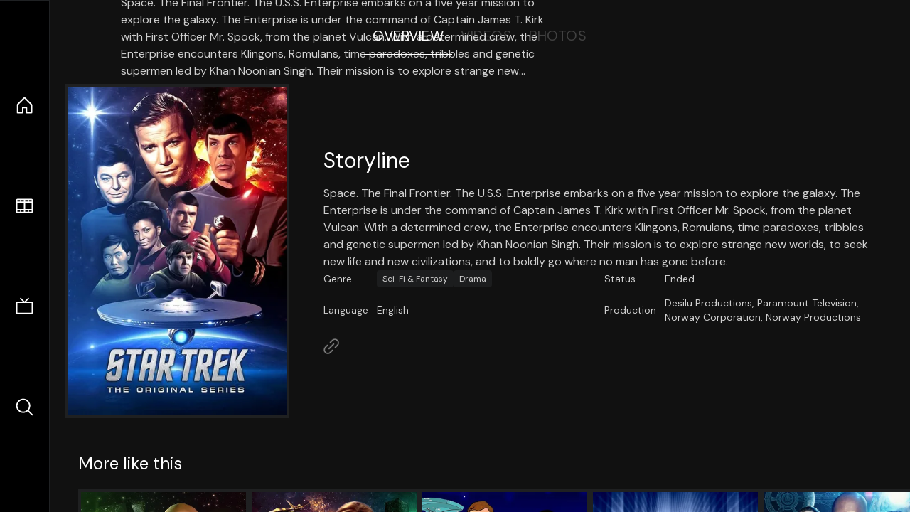

--- FILE ---
content_type: text/html;charset=utf-8
request_url: https://movies.nuxt.space/tv/253
body_size: 16672
content:
<!DOCTYPE html><html  lang="en" data-capo=""><head><meta charset="utf-8">
<meta name="viewport" content="width=device-width, initial-scale=1">
<title>Star Trek · Nuxt Movies</title>
<link rel="stylesheet" href="/_nuxt/entry.DDYGQnBS.css" crossorigin>
<link rel="stylesheet" href="/_nuxt/Base.DDl6vxtR.css" crossorigin>
<link rel="stylesheet" href="/_nuxt/TheFooter.DSjxkPen.css" crossorigin>
<link rel="modulepreload" as="script" crossorigin href="/_nuxt/DFfBDzz8.js">
<link rel="modulepreload" as="script" crossorigin href="/_nuxt/wHmGi5hF.js">
<link rel="modulepreload" as="script" crossorigin href="/_nuxt/uLHvflS5.js">
<link rel="modulepreload" as="script" crossorigin href="/_nuxt/ClyUp67_.js">
<link rel="modulepreload" as="script" crossorigin href="/_nuxt/CYviWHQ5.js">
<link rel="modulepreload" as="script" crossorigin href="/_nuxt/BVNlbdLW.js">
<link rel="prefetch" as="script" crossorigin href="/_nuxt/C17z7VQ0.js">
<meta name="twitter:card" content="summary_large_image">
<meta name="twitter:site" content="@nuxt_js">
<meta name="twitter:creator" content="@nuxt_js">
<link rel="icon" type="image/webp" href="/movies.webp">
<meta name="description" content="Space. The Final Frontier. The U.S.S. Enterprise embarks on a five year mission to explore the galaxy. The Enterprise is under the command of Captain James T. Kirk with First Officer Mr. Spock, from the planet Vulcan. With a determined crew, the Enterprise encounters Klingons, Romulans, time paradoxes, tribbles and genetic supermen led by Khan Noonian Singh. Their mission is to explore strange new worlds, to seek new life and new civilizations, and to boldly go where no man has gone before.">
<meta property="og:image" content="https://movies-proxy.vercel.app/ipx/s_1200x630/tmdb/bPsxOpHVpVCX3hFz2fxnF1Vz3Dj.jpg">
<script type="module" src="/_nuxt/DFfBDzz8.js" crossorigin></script></head><body><div id="__nuxt"><!--[--><div class="nuxt-loading-indicator" style="position:fixed;top:0;right:0;left:0;pointer-events:none;width:auto;height:3px;opacity:0;background:repeating-linear-gradient(to right,#00dc82 0%,#34cdfe 50%,#0047e1 100%);background-size:Infinity% auto;transform:scaleX(0%);transform-origin:left;transition:transform 0.1s, height 0.4s, opacity 0.4s;z-index:999999;"></div><div h-full w-full font-sans grid="~ lt-lg:rows-[1fr_max-content] lg:cols-[max-content_1fr]" of-hidden view-transition-app transition duration-0><div id="app-scroller" of-x-hidden of-y-auto relative><div><div relative class="aspect-ratio-3/2 lg:aspect-ratio-25/9" bg-black><div absolute top-0 right-0 lt-lg="left-0" lg="bottom-0 left-1/3"><img onerror="this.setAttribute(&#39;data-error&#39;, 1)" width="1220" height="659" alt="Star Trek" data-nuxt-img srcset="https://movies-proxy.vercel.app/ipx/f_webp&amp;s_1220x659/tmdb/ywK4VrR7vL56mDGXDLMtFypwqA8.jpg 1x, https://movies-proxy.vercel.app/ipx/f_webp&amp;s_2440x1318/tmdb/ywK4VrR7vL56mDGXDLMtFypwqA8.jpg 2x" h-full w-full object-cover src="https://movies-proxy.vercel.app/ipx/f_webp&amp;s_1220x659/tmdb/ywK4VrR7vL56mDGXDLMtFypwqA8.jpg"></div><div absolute bottom-0 left-0 top-0 px-10 flex="~ col" justify-center lt-lg="bg-gradient-to-t right-0 p10" lg="px25 w-2/3 bg-gradient-to-r" from-black via-black to-transparent><template><div style="display:none;"><h1 mt-2 text-4xl lg:text-5xl line-clamp-2>Star Trek</h1><div flex="~ row wrap" gap2 items-center mt4><div relative aspect="11/2" filter-hue-rotate-320deg w-25><img src="/stars.webp" absolute inset-0 aria-hidden="true"><img src="/stars-filled.webp" absolute inset-0 aria-hidden="true" style="clip-path:inset(0 19.879999999999995% 0 0);"></div><div class="op50 hidden md:block">8</div><span class="op50 hidden md:block">·</span><div class="op50 hidden md:block">1.3K Reviews</div><!----><!----><!----><!----></div><p class="mt-2 op80 leading-relaxed of-hidden line-clamp-3 md:line-clamp-5 text-xs md:text-base">Space. The Final Frontier. The U.S.S. Enterprise embarks on a five year mission to explore the galaxy. The Enterprise is under the command of Captain James T. Kirk with First Officer Mr. Spock, from the planet Vulcan. With a determined crew, the Enterprise encounters Klingons, Romulans, time paradoxes, tribbles and genetic supermen led by Khan Noonian Singh. Their mission is to explore strange new worlds, to seek new life and new civilizations, and to boldly go where no man has gone before.</p><!----></div></template></div><!----></div><!--[--><div flex items-center justify-center gap8 py6><button n-tab class="n-tab-active">Overview</button><button n-tab class="">Videos</button><button n-tab class="">Photos</button></div><!--[--><div p4 grid="~ cols-[max-content_1fr]" gap-8 items-center ma max-w-300><img onerror="this.setAttribute(&#39;data-error&#39;, 1)" width="400" height="600" alt="Star Trek" data-nuxt-img srcset="https://movies-proxy.vercel.app/ipx/f_webp&amp;s_400x600/tmdb/bPsxOpHVpVCX3hFz2fxnF1Vz3Dj.jpg 1x, https://movies-proxy.vercel.app/ipx/f_webp&amp;s_800x1200/tmdb/bPsxOpHVpVCX3hFz2fxnF1Vz3Dj.jpg 2x" block border="4 gray4/10" w-79 lt-md:hidden transition duration-400 object-cover aspect="10/16" style="view-transition-name:item-253;" src="https://movies-proxy.vercel.app/ipx/f_webp&amp;s_400x600/tmdb/bPsxOpHVpVCX3hFz2fxnF1Vz3Dj.jpg"><div lt-md:w="[calc(100vw-2rem)]" flex="~ col" md:p4 gap6><div><h2 text-3xl mb4>Storyline</h2><div op80>Space. The Final Frontier. The U.S.S. Enterprise embarks on a five year mission to explore the galaxy. The Enterprise is under the command of Captain James T. Kirk with First Officer Mr. Spock, from the planet Vulcan. With a determined crew, the Enterprise encounters Klingons, Romulans, time paradoxes, tribbles and genetic supermen led by Khan Noonian Singh. Their mission is to explore strange new worlds, to seek new life and new civilizations, and to boldly go where no man has gone before.</div></div><div text-sm op80><ul grid="~ cols-[max-content_1fr] lg:cols-[max-content_1fr_max-content_1fr] gap3" items-center><!----><!----><!----><!----><!----><!--[--><div>Genre</div><div flex="~ row wrap gap1"><!--[--><a href="/genre/10765/tv" class="" bg="gray/10 hover:gray/20" p="x2 y1" rounded text-xs>Sci-Fi &amp; Fantasy</a><a href="/genre/18/tv" class="" bg="gray/10 hover:gray/20" p="x2 y1" rounded text-xs>Drama</a><!--]--></div><!--]--><!--[--><div>Status</div><div>Ended</div><!--]--><!--[--><div>Language</div><div>English</div><!--]--><!--[--><div>Production</div><div>Desilu Productions, Paramount Television, Norway Corporation, Norway Productions</div><!--]--></ul></div><div><div flex="~ row gap5" items-center text-lg mt-5><!----><!----><!----><!----><!----><!----><!----><a href="https://intl.startrek.com/shows/star-trek-the-original-series" aria-label="Link to Homepage" rel="noopener" scale-120 n-link><div i-ph-link-simple></div></a><!--[--><!--]--></div></div></div></div><!----><!--]--><!----><!----><!--]--><!--[--><div flex py3 px10 items-center mt5><div text-2xl><!--[-->More like this<!--]--></div><div flex-auto></div><!--[--><!--]--></div><div relative><div overflow-y-auto><div flex gap-2 w-max p-2 px-10><!--[--><!--[--><a href="/tv/655" class="" pb2 flex-1 w-40 md:w-60><div block bg-gray4:10 p1 class="aspect-10/16" transition duration-400 hover="scale-105 z10"><img onerror="this.setAttribute(&#39;data-error&#39;, 1)" width="400" height="600" alt="Star Trek: The Next Generation" data-nuxt-img srcset="https://movies-proxy.vercel.app/ipx/f_webp&amp;s_400x600/tmdb/vkLzXddgUKH5VcpnYiRzpJFrZhz.jpg 1x, https://movies-proxy.vercel.app/ipx/f_webp&amp;s_800x1200/tmdb/vkLzXddgUKH5VcpnYiRzpJFrZhz.jpg 2x" w-full h-full object-cover style="view-transition-name:item-655;" src="https://movies-proxy.vercel.app/ipx/f_webp&amp;s_400x600/tmdb/vkLzXddgUKH5VcpnYiRzpJFrZhz.jpg"></div><div mt-2>Star Trek: The Next Generation</div><div flex text-sm gap-2 items-center><div relative aspect="11/2" filter-hue-rotate-320deg w-20><img src="/stars.webp" absolute inset-0 aria-hidden="true"><img src="/stars-filled.webp" absolute inset-0 aria-hidden="true" style="clip-path:inset(0 16.32999999999999% 0 0);"></div><div op60>8.4</div></div></a><a href="/tv/1855" class="" pb2 flex-1 w-40 md:w-60><div block bg-gray4:10 p1 class="aspect-10/16" transition duration-400 hover="scale-105 z10"><img onerror="this.setAttribute(&#39;data-error&#39;, 1)" width="400" height="600" alt="Star Trek: Voyager" data-nuxt-img srcset="https://movies-proxy.vercel.app/ipx/f_webp&amp;s_400x600/tmdb/gNS5tRSG3UlXodCxznKKOKweqxh.jpg 1x, https://movies-proxy.vercel.app/ipx/f_webp&amp;s_800x1200/tmdb/gNS5tRSG3UlXodCxznKKOKweqxh.jpg 2x" w-full h-full object-cover style="view-transition-name:item-1855;" src="https://movies-proxy.vercel.app/ipx/f_webp&amp;s_400x600/tmdb/gNS5tRSG3UlXodCxznKKOKweqxh.jpg"></div><div mt-2>Star Trek: Voyager</div><div flex text-sm gap-2 items-center><div relative aspect="11/2" filter-hue-rotate-320deg w-20><img src="/stars.webp" absolute inset-0 aria-hidden="true"><img src="/stars-filled.webp" absolute inset-0 aria-hidden="true" style="clip-path:inset(0 21.97% 0 0);"></div><div op60>7.8</div></div></a><a href="/tv/1992" class="" pb2 flex-1 w-40 md:w-60><div block bg-gray4:10 p1 class="aspect-10/16" transition duration-400 hover="scale-105 z10"><img onerror="this.setAttribute(&#39;data-error&#39;, 1)" width="400" height="600" alt="Star Trek" data-nuxt-img srcset="https://movies-proxy.vercel.app/ipx/f_webp&amp;s_400x600/tmdb/kvWG0bsLVQt23gZO6DI1mPosLxZ.jpg 1x, https://movies-proxy.vercel.app/ipx/f_webp&amp;s_800x1200/tmdb/kvWG0bsLVQt23gZO6DI1mPosLxZ.jpg 2x" w-full h-full object-cover style="view-transition-name:item-1992;" src="https://movies-proxy.vercel.app/ipx/f_webp&amp;s_400x600/tmdb/kvWG0bsLVQt23gZO6DI1mPosLxZ.jpg"></div><div mt-2>Star Trek</div><div flex text-sm gap-2 items-center><div relative aspect="11/2" filter-hue-rotate-320deg w-20><img src="/stars.webp" absolute inset-0 aria-hidden="true"><img src="/stars-filled.webp" absolute inset-0 aria-hidden="true" style="clip-path:inset(0 32.06% 0 0);"></div><div op60>6.8</div></div></a><a href="/tv/314" class="" pb2 flex-1 w-40 md:w-60><div block bg-gray4:10 p1 class="aspect-10/16" transition duration-400 hover="scale-105 z10"><img onerror="this.setAttribute(&#39;data-error&#39;, 1)" width="400" height="600" alt="Star Trek: Enterprise" data-nuxt-img srcset="https://movies-proxy.vercel.app/ipx/f_webp&amp;s_400x600/tmdb/tsbBTABtNgu0ycsFpnIhiQ5woOM.jpg 1x, https://movies-proxy.vercel.app/ipx/f_webp&amp;s_800x1200/tmdb/tsbBTABtNgu0ycsFpnIhiQ5woOM.jpg 2x" w-full h-full object-cover style="view-transition-name:item-314;" src="https://movies-proxy.vercel.app/ipx/f_webp&amp;s_400x600/tmdb/tsbBTABtNgu0ycsFpnIhiQ5woOM.jpg"></div><div mt-2>Star Trek: Enterprise</div><div flex text-sm gap-2 items-center><div relative aspect="11/2" filter-hue-rotate-320deg w-20><img src="/stars.webp" absolute inset-0 aria-hidden="true"><img src="/stars-filled.webp" absolute inset-0 aria-hidden="true" style="clip-path:inset(0 24.340000000000003% 0 0);"></div><div op60>7.6</div></div></a><a href="/tv/580" class="" pb2 flex-1 w-40 md:w-60><div block bg-gray4:10 p1 class="aspect-10/16" transition duration-400 hover="scale-105 z10"><img onerror="this.setAttribute(&#39;data-error&#39;, 1)" width="400" height="600" alt="Star Trek: Deep Space Nine" data-nuxt-img srcset="https://movies-proxy.vercel.app/ipx/f_webp&amp;s_400x600/tmdb/vE6138ykaEXQkCSEHyuBIgfGlUZ.jpg 1x, https://movies-proxy.vercel.app/ipx/f_webp&amp;s_800x1200/tmdb/vE6138ykaEXQkCSEHyuBIgfGlUZ.jpg 2x" w-full h-full object-cover style="view-transition-name:item-580;" src="https://movies-proxy.vercel.app/ipx/f_webp&amp;s_400x600/tmdb/vE6138ykaEXQkCSEHyuBIgfGlUZ.jpg"></div><div mt-2>Star Trek: Deep Space Nine</div><div flex text-sm gap-2 items-center><div relative aspect="11/2" filter-hue-rotate-320deg w-20><img src="/stars.webp" absolute inset-0 aria-hidden="true"><img src="/stars-filled.webp" absolute inset-0 aria-hidden="true" style="clip-path:inset(0 21.12% 0 0);"></div><div op60>7.9</div></div></a><a href="/tv/67198" class="" pb2 flex-1 w-40 md:w-60><div block bg-gray4:10 p1 class="aspect-10/16" transition duration-400 hover="scale-105 z10"><img onerror="this.setAttribute(&#39;data-error&#39;, 1)" width="400" height="600" alt="Star Trek: Discovery" data-nuxt-img srcset="https://movies-proxy.vercel.app/ipx/f_webp&amp;s_400x600/tmdb/xwpOHgym48Ftz7fbJq5te5xoiwu.jpg 1x, https://movies-proxy.vercel.app/ipx/f_webp&amp;s_800x1200/tmdb/xwpOHgym48Ftz7fbJq5te5xoiwu.jpg 2x" w-full h-full object-cover style="view-transition-name:item-67198;" src="https://movies-proxy.vercel.app/ipx/f_webp&amp;s_400x600/tmdb/xwpOHgym48Ftz7fbJq5te5xoiwu.jpg"></div><div mt-2>Star Trek: Discovery</div><div flex text-sm gap-2 items-center><div relative aspect="11/2" filter-hue-rotate-320deg w-20><img src="/stars.webp" absolute inset-0 aria-hidden="true"><img src="/stars-filled.webp" absolute inset-0 aria-hidden="true" style="clip-path:inset(0 29.409999999999997% 0 0);"></div><div op60>7.1</div></div></a><a href="/tv/3137" class="" pb2 flex-1 w-40 md:w-60><div block bg-gray4:10 p1 class="aspect-10/16" transition duration-400 hover="scale-105 z10"><img onerror="this.setAttribute(&#39;data-error&#39;, 1)" width="400" height="600" alt="Babylon 5" data-nuxt-img srcset="https://movies-proxy.vercel.app/ipx/f_webp&amp;s_400x600/tmdb/rj87TqwabgJzslrH4G6BCDseBKV.jpg 1x, https://movies-proxy.vercel.app/ipx/f_webp&amp;s_800x1200/tmdb/rj87TqwabgJzslrH4G6BCDseBKV.jpg 2x" w-full h-full object-cover style="view-transition-name:item-3137;" src="https://movies-proxy.vercel.app/ipx/f_webp&amp;s_400x600/tmdb/rj87TqwabgJzslrH4G6BCDseBKV.jpg"></div><div mt-2>Babylon 5</div><div flex text-sm gap-2 items-center><div relative aspect="11/2" filter-hue-rotate-320deg w-20><img src="/stars.webp" absolute inset-0 aria-hidden="true"><img src="/stars-filled.webp" absolute inset-0 aria-hidden="true" style="clip-path:inset(0 19.700000000000006% 0 0);"></div><div op60>8</div></div></a><a href="/tv/4549" class="" pb2 flex-1 w-40 md:w-60><div block bg-gray4:10 p1 class="aspect-10/16" transition duration-400 hover="scale-105 z10"><img onerror="this.setAttribute(&#39;data-error&#39;, 1)" width="400" height="600" alt="Yes Minister" data-nuxt-img srcset="https://movies-proxy.vercel.app/ipx/f_webp&amp;s_400x600/tmdb/h5kF0rJaCWuF3nMBTT6IeRU8j2D.jpg 1x, https://movies-proxy.vercel.app/ipx/f_webp&amp;s_800x1200/tmdb/h5kF0rJaCWuF3nMBTT6IeRU8j2D.jpg 2x" w-full h-full object-cover style="view-transition-name:item-4549;" src="https://movies-proxy.vercel.app/ipx/f_webp&amp;s_400x600/tmdb/h5kF0rJaCWuF3nMBTT6IeRU8j2D.jpg"></div><div mt-2>Yes Minister</div><div flex text-sm gap-2 items-center><div relative aspect="11/2" filter-hue-rotate-320deg w-20><img src="/stars.webp" absolute inset-0 aria-hidden="true"><img src="/stars-filled.webp" absolute inset-0 aria-hidden="true" style="clip-path:inset(0 16.999999999999993% 0 0);"></div><div op60>8.3</div></div></a><a href="/tv/6357" class="" pb2 flex-1 w-40 md:w-60><div block bg-gray4:10 p1 class="aspect-10/16" transition duration-400 hover="scale-105 z10"><img onerror="this.setAttribute(&#39;data-error&#39;, 1)" width="400" height="600" alt="The Twilight Zone" data-nuxt-img srcset="https://movies-proxy.vercel.app/ipx/f_webp&amp;s_400x600/tmdb/7uY4pCOxbEdv4M8jTE4uMPVoSIW.jpg 1x, https://movies-proxy.vercel.app/ipx/f_webp&amp;s_800x1200/tmdb/7uY4pCOxbEdv4M8jTE4uMPVoSIW.jpg 2x" w-full h-full object-cover style="view-transition-name:item-6357;" src="https://movies-proxy.vercel.app/ipx/f_webp&amp;s_400x600/tmdb/7uY4pCOxbEdv4M8jTE4uMPVoSIW.jpg"></div><div mt-2>The Twilight Zone</div><div flex text-sm gap-2 items-center><div relative aspect="11/2" filter-hue-rotate-320deg w-20><img src="/stars.webp" absolute inset-0 aria-hidden="true"><img src="/stars-filled.webp" absolute inset-0 aria-hidden="true" style="clip-path:inset(0 15.600000000000005% 0 0);"></div><div op60>8.4</div></div></a><a href="/tv/321" class="" pb2 flex-1 w-40 md:w-60><div block bg-gray4:10 p1 class="aspect-10/16" transition duration-400 hover="scale-105 z10"><img onerror="this.setAttribute(&#39;data-error&#39;, 1)" width="400" height="600" alt="Voyage to the Bottom of the Sea" data-nuxt-img srcset="https://movies-proxy.vercel.app/ipx/f_webp&amp;s_400x600/tmdb/4DIyJUvjJnoqzEU6KKa6fHDov9f.jpg 1x, https://movies-proxy.vercel.app/ipx/f_webp&amp;s_800x1200/tmdb/4DIyJUvjJnoqzEU6KKa6fHDov9f.jpg 2x" w-full h-full object-cover style="view-transition-name:item-321;" src="https://movies-proxy.vercel.app/ipx/f_webp&amp;s_400x600/tmdb/4DIyJUvjJnoqzEU6KKa6fHDov9f.jpg"></div><div mt-2>Voyage to the Bottom of the Sea</div><div flex text-sm gap-2 items-center><div relative aspect="11/2" filter-hue-rotate-320deg w-20><img src="/stars.webp" absolute inset-0 aria-hidden="true"><img src="/stars-filled.webp" absolute inset-0 aria-hidden="true" style="clip-path:inset(0 23% 0 0);"></div><div op60>7.7</div></div></a><a href="/tv/873" class="" pb2 flex-1 w-40 md:w-60><div block bg-gray4:10 p1 class="aspect-10/16" transition duration-400 hover="scale-105 z10"><img onerror="this.setAttribute(&#39;data-error&#39;, 1)" width="400" height="600" alt="Columbo" data-nuxt-img srcset="https://movies-proxy.vercel.app/ipx/f_webp&amp;s_400x600/tmdb/2JCD8vab3fircOU8cM2HJCxfv4I.jpg 1x, https://movies-proxy.vercel.app/ipx/f_webp&amp;s_800x1200/tmdb/2JCD8vab3fircOU8cM2HJCxfv4I.jpg 2x" w-full h-full object-cover style="view-transition-name:item-873;" src="https://movies-proxy.vercel.app/ipx/f_webp&amp;s_400x600/tmdb/2JCD8vab3fircOU8cM2HJCxfv4I.jpg"></div><div mt-2>Columbo</div><div flex text-sm gap-2 items-center><div relative aspect="11/2" filter-hue-rotate-320deg w-20><img src="/stars.webp" absolute inset-0 aria-hidden="true"><img src="/stars-filled.webp" absolute inset-0 aria-hidden="true" style="clip-path:inset(0 19.209999999999994% 0 0);"></div><div op60>8.1</div></div></a><a href="/tv/326" class="" pb2 flex-1 w-40 md:w-60><div block bg-gray4:10 p1 class="aspect-10/16" transition duration-400 hover="scale-105 z10"><img onerror="this.setAttribute(&#39;data-error&#39;, 1)" width="400" height="600" alt="Red Dwarf" data-nuxt-img srcset="https://movies-proxy.vercel.app/ipx/f_webp&amp;s_400x600/tmdb/cU9RFlyvJXbzyCzCGRqRmZrTDZU.jpg 1x, https://movies-proxy.vercel.app/ipx/f_webp&amp;s_800x1200/tmdb/cU9RFlyvJXbzyCzCGRqRmZrTDZU.jpg 2x" w-full h-full object-cover style="view-transition-name:item-326;" src="https://movies-proxy.vercel.app/ipx/f_webp&amp;s_400x600/tmdb/cU9RFlyvJXbzyCzCGRqRmZrTDZU.jpg"></div><div mt-2>Red Dwarf</div><div flex text-sm gap-2 items-center><div relative aspect="11/2" filter-hue-rotate-320deg w-20><img src="/stars.webp" absolute inset-0 aria-hidden="true"><img src="/stars-filled.webp" absolute inset-0 aria-hidden="true" style="clip-path:inset(0 19.000000000000004% 0 0);"></div><div op60>8.1</div></div></a><a href="/tv/121" class="" pb2 flex-1 w-40 md:w-60><div block bg-gray4:10 p1 class="aspect-10/16" transition duration-400 hover="scale-105 z10"><img onerror="this.setAttribute(&#39;data-error&#39;, 1)" width="400" height="600" alt="Doctor Who" data-nuxt-img srcset="https://movies-proxy.vercel.app/ipx/f_webp&amp;s_400x600/tmdb/xinqAmYrZ1TEwowcQhgTkZVtVE0.jpg 1x, https://movies-proxy.vercel.app/ipx/f_webp&amp;s_800x1200/tmdb/xinqAmYrZ1TEwowcQhgTkZVtVE0.jpg 2x" w-full h-full object-cover style="view-transition-name:item-121;" src="https://movies-proxy.vercel.app/ipx/f_webp&amp;s_400x600/tmdb/xinqAmYrZ1TEwowcQhgTkZVtVE0.jpg"></div><div mt-2>Doctor Who</div><div flex text-sm gap-2 items-center><div relative aspect="11/2" filter-hue-rotate-320deg w-20><img src="/stars.webp" absolute inset-0 aria-hidden="true"><img src="/stars-filled.webp" absolute inset-0 aria-hidden="true" style="clip-path:inset(0 21.25% 0 0);"></div><div op60>7.9</div></div></a><a href="/tv/745" class="" pb2 flex-1 w-40 md:w-60><div block bg-gray4:10 p1 class="aspect-10/16" transition duration-400 hover="scale-105 z10"><img onerror="this.setAttribute(&#39;data-error&#39;, 1)" width="400" height="600" alt="Spaced" data-nuxt-img srcset="https://movies-proxy.vercel.app/ipx/f_webp&amp;s_400x600/tmdb/igZWEYUohDxlLodq8RkeJa7jBna.jpg 1x, https://movies-proxy.vercel.app/ipx/f_webp&amp;s_800x1200/tmdb/igZWEYUohDxlLodq8RkeJa7jBna.jpg 2x" w-full h-full object-cover style="view-transition-name:item-745;" src="https://movies-proxy.vercel.app/ipx/f_webp&amp;s_400x600/tmdb/igZWEYUohDxlLodq8RkeJa7jBna.jpg"></div><div mt-2>Spaced</div><div flex text-sm gap-2 items-center><div relative aspect="11/2" filter-hue-rotate-320deg w-20><img src="/stars.webp" absolute inset-0 aria-hidden="true"><img src="/stars-filled.webp" absolute inset-0 aria-hidden="true" style="clip-path:inset(0 20.869999999999997% 0 0);"></div><div op60>7.9</div></div></a><a href="/tv/1940" class="" pb2 flex-1 w-40 md:w-60><div block bg-gray4:10 p1 class="aspect-10/16" transition duration-400 hover="scale-105 z10"><img onerror="this.setAttribute(&#39;data-error&#39;, 1)" width="400" height="600" alt="Entourage" data-nuxt-img srcset="https://movies-proxy.vercel.app/ipx/f_webp&amp;s_400x600/tmdb/kLKP8zrArBtBboGz3qJOuMGC7rL.jpg 1x, https://movies-proxy.vercel.app/ipx/f_webp&amp;s_800x1200/tmdb/kLKP8zrArBtBboGz3qJOuMGC7rL.jpg 2x" w-full h-full object-cover style="view-transition-name:item-1940;" src="https://movies-proxy.vercel.app/ipx/f_webp&amp;s_400x600/tmdb/kLKP8zrArBtBboGz3qJOuMGC7rL.jpg"></div><div mt-2>Entourage</div><div flex text-sm gap-2 items-center><div relative aspect="11/2" filter-hue-rotate-320deg w-20><img src="/stars.webp" absolute inset-0 aria-hidden="true"><img src="/stars-filled.webp" absolute inset-0 aria-hidden="true" style="clip-path:inset(0 27% 0 0);"></div><div op60>7.3</div></div></a><a href="/tv/4271" class="" pb2 flex-1 w-40 md:w-60><div block bg-gray4:10 p1 class="aspect-10/16" transition duration-400 hover="scale-105 z10"><img onerror="this.setAttribute(&#39;data-error&#39;, 1)" width="400" height="600" alt="Farscape" data-nuxt-img srcset="https://movies-proxy.vercel.app/ipx/f_webp&amp;s_400x600/tmdb/fCJx7cCXKOEkmCVIIyP8qk0Pb7Y.jpg 1x, https://movies-proxy.vercel.app/ipx/f_webp&amp;s_800x1200/tmdb/fCJx7cCXKOEkmCVIIyP8qk0Pb7Y.jpg 2x" w-full h-full object-cover style="view-transition-name:item-4271;" src="https://movies-proxy.vercel.app/ipx/f_webp&amp;s_400x600/tmdb/fCJx7cCXKOEkmCVIIyP8qk0Pb7Y.jpg"></div><div mt-2>Farscape</div><div flex text-sm gap-2 items-center><div relative aspect="11/2" filter-hue-rotate-320deg w-20><img src="/stars.webp" absolute inset-0 aria-hidden="true"><img src="/stars-filled.webp" absolute inset-0 aria-hidden="true" style="clip-path:inset(0 21.500000000000004% 0 0);"></div><div op60>7.9</div></div></a><a href="/tv/4386" class="" pb2 flex-1 w-40 md:w-60><div block bg-gray4:10 p1 class="aspect-10/16" transition duration-400 hover="scale-105 z10"><img onerror="this.setAttribute(&#39;data-error&#39;, 1)" width="400" height="600" alt="Baywatch" data-nuxt-img srcset="https://movies-proxy.vercel.app/ipx/f_webp&amp;s_400x600/tmdb/34t8WxHn1OcIVpcTxmjYmjX9tE4.jpg 1x, https://movies-proxy.vercel.app/ipx/f_webp&amp;s_800x1200/tmdb/34t8WxHn1OcIVpcTxmjYmjX9tE4.jpg 2x" w-full h-full object-cover style="view-transition-name:item-4386;" src="https://movies-proxy.vercel.app/ipx/f_webp&amp;s_400x600/tmdb/34t8WxHn1OcIVpcTxmjYmjX9tE4.jpg"></div><div mt-2>Baywatch</div><div flex text-sm gap-2 items-center><div relative aspect="11/2" filter-hue-rotate-320deg w-20><img src="/stars.webp" absolute inset-0 aria-hidden="true"><img src="/stars-filled.webp" absolute inset-0 aria-hidden="true" style="clip-path:inset(0 40.57000000000001% 0 0);"></div><div op60>5.9</div></div></a><a href="/tv/66830" class="" pb2 flex-1 w-40 md:w-60><div block bg-gray4:10 p1 class="aspect-10/16" transition duration-400 hover="scale-105 z10"><img onerror="this.setAttribute(&#39;data-error&#39;, 1)" width="400" height="600" alt="Greenleaf" data-nuxt-img srcset="https://movies-proxy.vercel.app/ipx/f_webp&amp;s_400x600/tmdb/dnKwzDle0E7tHnddW9gbFf44GzH.jpg 1x, https://movies-proxy.vercel.app/ipx/f_webp&amp;s_800x1200/tmdb/dnKwzDle0E7tHnddW9gbFf44GzH.jpg 2x" w-full h-full object-cover style="view-transition-name:item-66830;" src="https://movies-proxy.vercel.app/ipx/f_webp&amp;s_400x600/tmdb/dnKwzDle0E7tHnddW9gbFf44GzH.jpg"></div><div mt-2>Greenleaf</div><div flex text-sm gap-2 items-center><div relative aspect="11/2" filter-hue-rotate-320deg w-20><img src="/stars.webp" absolute inset-0 aria-hidden="true"><img src="/stars-filled.webp" absolute inset-0 aria-hidden="true" style="clip-path:inset(0 29.000000000000004% 0 0);"></div><div op60>7.1</div></div></a><a href="/tv/1706" class="" pb2 flex-1 w-40 md:w-60><div block bg-gray4:10 p1 class="aspect-10/16" transition duration-400 hover="scale-105 z10"><img onerror="this.setAttribute(&#39;data-error&#39;, 1)" width="400" height="600" alt="The Pretender" data-nuxt-img srcset="https://movies-proxy.vercel.app/ipx/f_webp&amp;s_400x600/tmdb/76q5tPOPQkQYIuZu2SG6viZcp2b.jpg 1x, https://movies-proxy.vercel.app/ipx/f_webp&amp;s_800x1200/tmdb/76q5tPOPQkQYIuZu2SG6viZcp2b.jpg 2x" w-full h-full object-cover style="view-transition-name:item-1706;" src="https://movies-proxy.vercel.app/ipx/f_webp&amp;s_400x600/tmdb/76q5tPOPQkQYIuZu2SG6viZcp2b.jpg"></div><div mt-2>The Pretender</div><div flex text-sm gap-2 items-center><div relative aspect="11/2" filter-hue-rotate-320deg w-20><img src="/stars.webp" absolute inset-0 aria-hidden="true"><img src="/stars-filled.webp" absolute inset-0 aria-hidden="true" style="clip-path:inset(0 26.310000000000002% 0 0);"></div><div op60>7.4</div></div></a><a href="/tv/2543" class="" pb2 flex-1 w-40 md:w-60><div block bg-gray4:10 p1 class="aspect-10/16" transition duration-400 hover="scale-105 z10"><img onerror="this.setAttribute(&#39;data-error&#39;, 1)" width="400" height="600" alt="The Persuaders!" data-nuxt-img srcset="https://movies-proxy.vercel.app/ipx/f_webp&amp;s_400x600/tmdb/jDzoUNUwVKIPMaf67wAg4Nby3oo.jpg 1x, https://movies-proxy.vercel.app/ipx/f_webp&amp;s_800x1200/tmdb/jDzoUNUwVKIPMaf67wAg4Nby3oo.jpg 2x" w-full h-full object-cover style="view-transition-name:item-2543;" src="https://movies-proxy.vercel.app/ipx/f_webp&amp;s_400x600/tmdb/jDzoUNUwVKIPMaf67wAg4Nby3oo.jpg"></div><div mt-2>The Persuaders!</div><div flex text-sm gap-2 items-center><div relative aspect="11/2" filter-hue-rotate-320deg w-20><img src="/stars.webp" absolute inset-0 aria-hidden="true"><img src="/stars-filled.webp" absolute inset-0 aria-hidden="true" style="clip-path:inset(0 24.000000000000004% 0 0);"></div><div op60>7.6</div></div></a><!--]--><!--]--></div></div><button type="button" flex="~ col" absolute top-0 left-0 bottom-0 bg-black:50 p3 items-center justify-center op0 hover:op100 transition title="Scroll left"><div i-ph-caret-left-light text-3xl text-white></div></button><button type="button" flex="~ col" absolute top-0 right-0 bottom-0 bg-black:50 p3 items-center justify-center op0 hover:op100 transition title="Scroll right"><div i-ph-caret-right-light text-3xl text-white></div></button></div><!--]--><footer p="y15 x15" flex="~ col gap4"><div flex="~ row gap2" items-center my2><img src="/movies-sm.webp" width="25" height="25" alt="Logo"><div text-xl> Nuxt Movies </div></div><div flex="~ row gap2" items-center><div op50 text-sm> Made with </div><a href="https://nuxt.com/" target="_blank" title="Nuxt 3"><svg viewbox="0 0 128 32" fill="none" xmlns="http://www.w3.org/2000/svg" h5><path d="M60.32 32C60.6656 32 60.96 31.7135 60.96 31.36V16.48C60.96 16.48 61.76 17.92 63.2 20.32L69.44 31.04C69.7255 31.6384 70.359 32 70.88 32H75.2V8H70.88C70.5923 8 70.24 8.23906 70.24 8.64V23.68L67.36 18.56L61.6 8.8C61.3197 8.3026 60.7166 8 60.16 8H56V32H60.32Z" fill="currentColor"></path><path d="M116.16 14.72H118.24C118.77 14.72 119.2 14.2902 119.2 13.76V9.6H123.68V14.72H128V18.56H123.68V25.44C123.68 27.12 124.489 27.84 125.92 27.84H128V32H125.28C121.592 32 119.2 29.6114 119.2 25.6V18.56H116.16V14.72Z" fill="currentColor"></path><path d="M94.56 14.72V24.64C94.56 26.8806 93.7188 28.7695 92.48 30.08C91.2412 31.3905 89.5306 32 87.2 32C84.8694 32 82.9988 31.3905 81.76 30.08C80.5422 28.7695 79.68 26.8806 79.68 24.64V14.72H82.24C82.7859 14.72 83.3231 14.8195 83.68 15.2C84.0369 15.5593 84.16 15.7704 84.16 16.32V24.64C84.16 25.9294 84.2331 26.7259 84.8 27.36C85.3669 27.973 86.0662 28.16 87.2 28.16C88.3548 28.16 88.8731 27.973 89.44 27.36C90.0069 26.7259 90.08 25.9294 90.08 24.64V16.32C90.08 15.7704 90.2031 15.4205 90.56 15.04C90.8736 14.7057 91.2045 14.7136 91.68 14.72C91.7457 14.7209 91.9337 14.72 92 14.72H94.56Z" fill="currentColor"></path><path d="M108.16 23.04L113.6 14.72H109.44C108.916 14.72 108.45 14.9081 108.16 15.36L105.6 19.2L103.2 15.52C102.91 15.0681 102.284 14.72 101.76 14.72H97.76L103.2 22.88L97.28 32H101.44C101.96 32 102.429 31.486 102.72 31.04L105.6 26.72L108.64 31.2C108.931 31.646 109.4 32 109.92 32H114.08L108.16 23.04Z" fill="currentColor"></path><path d="M26.88 32H44.64C45.2068 32.0001 45.7492 31.8009 46.24 31.52C46.7308 31.2391 47.2367 30.8865 47.52 30.4C47.8033 29.9135 48.0002 29.3615 48 28.7998C47.9998 28.2381 47.8037 27.6864 47.52 27.2001L35.52 6.56C35.2368 6.0736 34.8907 5.72084 34.4 5.44C33.9093 5.15916 33.2066 4.96 32.64 4.96C32.0734 4.96 31.5307 5.15916 31.04 5.44C30.5493 5.72084 30.2032 6.0736 29.92 6.56L26.88 11.84L20.8 1.59962C20.5165 1.11326 20.1708 0.600786 19.68 0.32C19.1892 0.0392139 18.6467 0 18.08 0C17.5133 0 16.9708 0.0392139 16.48 0.32C15.9892 0.600786 15.4835 1.11326 15.2 1.59962L0.32 27.2001C0.0363166 27.6864 0.000246899 28.2381 3.05588e-07 28.7998C-0.000246288 29.3615 0.0367437 29.9134 0.32 30.3999C0.603256 30.8864 1.10919 31.2391 1.6 31.52C2.09081 31.8009 2.63324 32.0001 3.2 32H14.4C18.8379 32 22.068 30.0092 24.32 26.24L29.76 16.8L32.64 11.84L41.44 26.88H29.76L26.88 32ZM14.24 26.88H6.4L18.08 6.72L24 16.8L20.0786 23.636C18.5831 26.0816 16.878 26.88 14.24 26.88Z" fill="#00DC82"></path></svg></a></div><div flex="~ row gap2" items-center><p text-true-gray:90 text-sm> Data provided by  <a op100 target="_blank" href="https://www.themoviedb.org/" title="The Movie Database" rel="noopener" n-link-text><svg xmlns="http://www.w3.org/2000/svg" xmlns:xlink="http://www.w3.org/1999/xlink" viewbox="0 0 273.42 35.52" inline h4 data-v-2d74ee30><defs data-v-2d74ee30><linearGradient id="linear-gradient" y1="17.76" x2="273.42" y2="17.76" gradientUnits="userSpaceOnUse" data-v-2d74ee30><stop offset="0" stop-color="#90cea1" data-v-2d74ee30></stop><stop offset="0.56" stop-color="#3cbec9" data-v-2d74ee30></stop><stop offset="1" stop-color="#00b3e5" data-v-2d74ee30></stop></linearGradient></defs><g id="Layer_2" data-name="Layer 2" data-v-2d74ee30><g id="Layer_1-2" data-name="Layer 1" data-v-2d74ee30><path class="cls-1" d="M191.85,35.37h63.9A17.67,17.67,0,0,0,273.42,17.7h0A17.67,17.67,0,0,0,255.75,0h-63.9A17.67,17.67,0,0,0,174.18,17.7h0A17.67,17.67,0,0,0,191.85,35.37ZM10.1,35.42h7.8V6.92H28V0H0v6.9H10.1Zm28.1,0H46V8.25h.1L55.05,35.4h6L70.3,8.25h.1V35.4h7.8V0H66.45l-8.2,23.1h-.1L50,0H38.2ZM89.14.12h11.7a33.56,33.56,0,0,1,8.08,1,18.52,18.52,0,0,1,6.67,3.08,15.09,15.09,0,0,1,4.53,5.52,18.5,18.5,0,0,1,1.67,8.25,16.91,16.91,0,0,1-1.62,7.58,16.3,16.3,0,0,1-4.38,5.5,19.24,19.24,0,0,1-6.35,3.37,24.53,24.53,0,0,1-7.55,1.15H89.14Zm7.8,28.2h4a21.66,21.66,0,0,0,5-.55A10.58,10.58,0,0,0,110,26a8.73,8.73,0,0,0,2.68-3.35,11.9,11.9,0,0,0,1-5.08,9.87,9.87,0,0,0-1-4.52,9.17,9.17,0,0,0-2.63-3.18A11.61,11.61,0,0,0,106.22,8a17.06,17.06,0,0,0-4.68-.63h-4.6ZM133.09.12h13.2a32.87,32.87,0,0,1,4.63.33,12.66,12.66,0,0,1,4.17,1.3,7.94,7.94,0,0,1,3,2.72,8.34,8.34,0,0,1,1.15,4.65,7.48,7.48,0,0,1-1.67,5,9.13,9.13,0,0,1-4.43,2.82V17a10.28,10.28,0,0,1,3.18,1,8.51,8.51,0,0,1,2.45,1.85,7.79,7.79,0,0,1,1.57,2.62,9.16,9.16,0,0,1,.55,3.2,8.52,8.52,0,0,1-1.2,4.68,9.32,9.32,0,0,1-3.1,3A13.38,13.38,0,0,1,152.32,35a22.5,22.5,0,0,1-4.73.5h-14.5Zm7.8,14.15h5.65a7.65,7.65,0,0,0,1.78-.2,4.78,4.78,0,0,0,1.57-.65,3.43,3.43,0,0,0,1.13-1.2,3.63,3.63,0,0,0,.42-1.8A3.3,3.3,0,0,0,151,8.6a3.42,3.42,0,0,0-1.23-1.13A6.07,6.07,0,0,0,148,6.9a9.9,9.9,0,0,0-1.85-.18h-5.3Zm0,14.65h7a8.27,8.27,0,0,0,1.83-.2,4.67,4.67,0,0,0,1.67-.7,3.93,3.93,0,0,0,1.23-1.3,3.8,3.8,0,0,0,.47-1.95,3.16,3.16,0,0,0-.62-2,4,4,0,0,0-1.58-1.18,8.23,8.23,0,0,0-2-.55,15.12,15.12,0,0,0-2.05-.15h-5.9Z" data-v-2d74ee30></path></g></g></svg></a></p></div><div flex="~ row gap2" items-center><p text-true-gray:90 text-sm> This project uses the TMDB API but is not endorsed or certified by TMDB. </p></div><div flex gap4 items-center><div flex="~ row gap5" items-center text-lg mt-5><a href="https://twitter.com/nuxt_js" target="_blank" aria-label="Link to Twitter account" rel="noopener" n-link><div i-simple-icons:twitter></div></a><!----><!----><!----><a href="https://github.com/nuxt/movies" target="_blank" aria-label="Link to GitHub account" rel="noopener" n-link><div i-simple-icons:github></div></a><!----><!----><!----><!--[--><a href="https://vercel.com" rel="noopener" target="_blank" aria-label="go to vercel"><svg class="h-8" viewbox="0 0 212 44" fill="none" xmlns="http://www.w3.org/2000/svg" alt="Vercel"><rect width="212" height="44" rx="8" fill="black"></rect><path d="M60.4375 15.2266V26.5H61.8438V22.4766H64.6797C66.7969 22.4766 68.3047 20.9844 68.3047 18.875C68.3047 16.7266 66.8281 15.2266 64.6953 15.2266H60.4375ZM61.8438 16.4766H64.3281C65.9609 16.4766 66.8594 17.3281 66.8594 18.875C66.8594 20.3672 65.9297 21.2266 64.3281 21.2266H61.8438V16.4766ZM73.3441 26.6484C75.7425 26.6484 77.2269 24.9922 77.2269 22.2891C77.2269 19.5781 75.7425 17.9297 73.3441 17.9297C70.9456 17.9297 69.4613 19.5781 69.4613 22.2891C69.4613 24.9922 70.9456 26.6484 73.3441 26.6484ZM73.3441 25.4375C71.7503 25.4375 70.8519 24.2812 70.8519 22.2891C70.8519 20.2891 71.7503 19.1406 73.3441 19.1406C74.9378 19.1406 75.8363 20.2891 75.8363 22.2891C75.8363 24.2812 74.9378 25.4375 73.3441 25.4375ZM89.2975 18.0781H87.9459L86.2897 24.8125H86.1647L84.2819 18.0781H82.9928L81.11 24.8125H80.985L79.3288 18.0781H77.9694L80.3288 26.5H81.6881L83.5631 19.9844H83.6881L85.5709 26.5H86.9381L89.2975 18.0781ZM93.8213 19.1172C95.1572 19.1172 96.0478 20.1016 96.0791 21.5938H91.4384C91.54 20.1016 92.4775 19.1172 93.8213 19.1172ZM96.04 24.3203C95.6884 25.0625 94.9541 25.4609 93.8681 25.4609C92.4384 25.4609 91.5088 24.4062 91.4384 22.7422V22.6797H97.4931V22.1641C97.4931 19.5469 96.1103 17.9297 93.8369 17.9297C91.5244 17.9297 90.04 19.6484 90.04 22.2969C90.04 24.9609 91.5009 26.6484 93.8369 26.6484C95.6806 26.6484 96.9931 25.7578 97.3838 24.3203H96.04ZM99.2825 26.5H100.626V21.2812C100.626 20.0938 101.556 19.2344 102.837 19.2344C103.103 19.2344 103.587 19.2812 103.697 19.3125V17.9688C103.525 17.9453 103.243 17.9297 103.025 17.9297C101.908 17.9297 100.939 18.5078 100.689 19.3281H100.564V18.0781H99.2825V26.5ZM108.181 19.1172C109.517 19.1172 110.408 20.1016 110.439 21.5938H105.798C105.9 20.1016 106.838 19.1172 108.181 19.1172ZM110.4 24.3203C110.048 25.0625 109.314 25.4609 108.228 25.4609C106.798 25.4609 105.869 24.4062 105.798 22.7422V22.6797H111.853V22.1641C111.853 19.5469 110.47 17.9297 108.197 17.9297C105.884 17.9297 104.4 19.6484 104.4 22.2969C104.4 24.9609 105.861 26.6484 108.197 26.6484C110.041 26.6484 111.353 25.7578 111.744 24.3203H110.4ZM116.76 26.6484C117.924 26.6484 118.924 26.0938 119.455 25.1562H119.58V26.5H120.861V14.7344H119.518V19.4062H119.4C118.924 18.4844 117.932 17.9297 116.76 17.9297C114.619 17.9297 113.221 19.6484 113.221 22.2891C113.221 24.9375 114.603 26.6484 116.76 26.6484ZM117.072 19.1406C118.596 19.1406 119.549 20.3594 119.549 22.2891C119.549 24.2344 118.603 25.4375 117.072 25.4375C115.533 25.4375 114.611 24.2578 114.611 22.2891C114.611 20.3281 115.541 19.1406 117.072 19.1406ZM131.534 26.6484C133.667 26.6484 135.065 24.9219 135.065 22.2891C135.065 19.6406 133.674 17.9297 131.534 17.9297C130.378 17.9297 129.354 18.5 128.893 19.4062H128.768V14.7344H127.424V26.5H128.706V25.1562H128.831C129.362 26.0938 130.362 26.6484 131.534 26.6484ZM131.221 19.1406C132.76 19.1406 133.674 20.3203 133.674 22.2891C133.674 24.2578 132.76 25.4375 131.221 25.4375C129.69 25.4375 128.737 24.2344 128.737 22.2891C128.737 20.3438 129.69 19.1406 131.221 19.1406ZM137.261 29.5469C138.753 29.5469 139.425 28.9688 140.143 27.0156L143.433 18.0781H142.003L139.698 25.0078H139.573L137.261 18.0781H135.808L138.925 26.5078L138.768 27.0078C138.417 28.0234 137.995 28.3906 137.222 28.3906C137.034 28.3906 136.823 28.3828 136.659 28.3516V29.5C136.847 29.5312 137.081 29.5469 137.261 29.5469ZM154.652 26.5L158.55 15.2266H156.402L153.589 24.1484H153.457L150.621 15.2266H148.394L152.332 26.5H154.652ZM162.668 19.3203C163.832 19.3203 164.598 20.1328 164.637 21.3984H160.613C160.699 20.1484 161.512 19.3203 162.668 19.3203ZM164.652 24.1484C164.371 24.7812 163.707 25.1328 162.746 25.1328C161.473 25.1328 160.652 24.2422 160.605 22.8203V22.7188H166.574V22.0938C166.574 19.3984 165.113 17.7812 162.676 17.7812C160.199 17.7812 158.66 19.5078 158.66 22.2578C158.66 25.0078 160.176 26.6719 162.691 26.6719C164.707 26.6719 166.137 25.7031 166.488 24.1484H164.652ZM168.199 26.5H170.137V21.5625C170.137 20.3672 171.012 19.5859 172.27 19.5859C172.598 19.5859 173.113 19.6406 173.262 19.6953V17.8984C173.082 17.8438 172.738 17.8125 172.457 17.8125C171.356 17.8125 170.434 18.4375 170.199 19.2812H170.067V17.9531H168.199V26.5ZM181.7 20.8281C181.497 19.0312 180.168 17.7812 177.973 17.7812C175.403 17.7812 173.895 19.4297 173.895 22.2031C173.895 25.0156 175.411 26.6719 177.981 26.6719C180.145 26.6719 181.489 25.4688 181.7 23.6797H179.856C179.653 24.5703 178.981 25.0469 177.973 25.0469C176.653 25.0469 175.856 24 175.856 22.2031C175.856 20.4297 176.645 19.4062 177.973 19.4062C179.036 19.4062 179.676 20 179.856 20.8281H181.7ZM186.817 19.3203C187.981 19.3203 188.747 20.1328 188.786 21.3984H184.762C184.848 20.1484 185.661 19.3203 186.817 19.3203ZM188.802 24.1484C188.52 24.7812 187.856 25.1328 186.895 25.1328C185.622 25.1328 184.802 24.2422 184.755 22.8203V22.7188H190.723V22.0938C190.723 19.3984 189.262 17.7812 186.825 17.7812C184.348 17.7812 182.809 19.5078 182.809 22.2578C182.809 25.0078 184.325 26.6719 186.841 26.6719C188.856 26.6719 190.286 25.7031 190.637 24.1484H188.802ZM192.427 26.5H194.364V14.6484H192.427V26.5Z" fill="white"></path><path d="M23.3248 13L32.6497 29H14L23.3248 13Z" fill="white"></path><line x1="43.5" y1="2.18557e-08" x2="43.5" y2="44" stroke="#5E5E5E"></line></svg></a><!--]--></div><div flex gap2 items-center mt-5> Language: <select id="langSwitcher" rounded-md text-sm p-1><!--[--><option value="en" p-1>English</option><option value="fa-IR" p-1>فارسی</option><option value="de-DE" p-1>Deutsch</option><option value="es-ES" p-1>Español</option><option value="it" p-1>Italiano</option><option value="ja" p-1>日本語</option><option value="zh-CN" p-1>简体中文</option><option value="pt-PT" p-1>Português</option><option value="pt-BR" p-1>Português do Brasil</option><option value="ru-RU" p-1>Русский</option><option value="fr-FR" p-1>Français</option><option value="uk-UA" p-1>Українська</option><option value="vi" p-1>Tiếng Việt</option><!--]--></select></div></div></footer></div></div><div flex="~ row lg:col" justify-evenly items-center py5 lg:px5 border="t lg:r base" bg-black lg:order-first><a href="/" class="" title="Home"><div text-2xl class="i-ph-house"></div></a><a href="/movie" class="" title="Movies"><div text-2xl class="i-ph-film-strip"></div></a><a href="/tv" class="" title="TV Shows"><div text-2xl class="i-ph-television-simple"></div></a><a href="/search" class="" title="Search"><div text-2xl class="i-ph-magnifying-glass"></div></a></div><!----><!----></div><!--]--></div><div id="teleports"></div><script type="application/json" data-nuxt-data="nuxt-app" data-ssr="true" id="__NUXT_DATA__">[["ShallowReactive",1],{"data":2,"state":4,"once":360,"_errors":361,"serverRendered":363,"path":364},["ShallowReactive",3],{},["Reactive",5],{"$snuxt-i18n-meta":6,"$sX2HMuMJy7f":7,"$sMKGNLyISz8":111},{},{"adult":8,"backdrop_path":9,"created_by":10,"episode_run_time":17,"first_air_date":19,"genres":20,"homepage":27,"id":28,"in_production":8,"languages":29,"last_air_date":31,"last_episode_to_air":32,"name":44,"next_episode_to_air":45,"networks":46,"number_of_episodes":52,"number_of_seasons":42,"origin_country":53,"original_language":30,"original_name":44,"overview":54,"popularity":55,"poster_path":56,"production_companies":57,"production_countries":73,"seasons":76,"spoken_languages":103,"status":106,"tagline":107,"type":108,"vote_average":109,"vote_count":110},false,"/ywK4VrR7vL56mDGXDLMtFypwqA8.jpg",[11],{"id":12,"credit_id":13,"name":14,"original_name":14,"gender":15,"profile_path":16},1745,"5253496c19c29579400e927b","Gene Roddenberry",2,"/qY3gWqAMDrrvNVUrwZ8lSa4IKtS.jpg",[18],50,"1966-09-08",[21,24],{"id":22,"name":23},10765,"Sci-Fi & Fantasy",{"id":25,"name":26},18,"Drama","https://intl.startrek.com/shows/star-trek-the-original-series",253,[30],"en","1969-06-03",{"id":33,"name":34,"overview":35,"vote_average":36,"vote_count":37,"air_date":31,"episode_number":38,"episode_type":39,"production_code":40,"runtime":41,"season_number":42,"show_id":28,"still_path":43},14009,"Turnabout Intruder","The Enterprise is in danger when Janice Lester, one of Kirk's former lovers, steals his body.",7,30,24,"finale","79",51,3,"/3liqUiBw9g4wnGdqt3lfPlhAP8Y.jpg","Star Trek",null,[47],{"id":48,"logo_path":49,"name":50,"origin_country":51},6,"/cm111bsDVlYaC1foL0itvEI4yLG.png","NBC","US",79,[51],"Space. The Final Frontier. The U.S.S. Enterprise embarks on a five year mission to explore the galaxy. The Enterprise is under the command of Captain James T. Kirk with First Officer Mr. Spock, from the planet Vulcan. With a determined crew, the Enterprise encounters Klingons, Romulans, time paradoxes, tribbles and genetic supermen led by Khan Noonian Singh. Their mission is to explore strange new worlds, to seek new life and new civilizations, and to boldly go where no man has gone before.",38.2469,"/bPsxOpHVpVCX3hFz2fxnF1Vz3Dj.jpg",[58,62,66,70],{"id":59,"logo_path":60,"name":61,"origin_country":51},39856,"/x929GPaOozzVA92B0IkjbucZRAk.png","Desilu Productions",{"id":63,"logo_path":64,"name":65,"origin_country":51},9223,"/40qzTBM38vokoWhLKurficZ5syV.png","Paramount Television",{"id":67,"logo_path":45,"name":68,"origin_country":69},57121,"Norway Corporation","",{"id":71,"logo_path":45,"name":72,"origin_country":69},41097,"Norway Productions",[74],{"iso_3166_1":51,"name":75},"United States of America",[77,84,91,97],{"air_date":78,"episode_count":79,"id":80,"name":81,"overview":69,"poster_path":82,"season_number":83,"vote_average":83},"1988-10-15",48,816,"Specials","/3Yr4kanzx8iqRumQ9I63Z46O4XJ.jpg",0,{"air_date":19,"episode_count":85,"id":86,"name":87,"overview":69,"poster_path":88,"season_number":89,"vote_average":90},29,813,"Season 1","/cTXQJqgWyAiaMWpfsjkNVi5Eov9.jpg",1,7.3,{"air_date":92,"episode_count":93,"id":94,"name":95,"overview":69,"poster_path":96,"season_number":15,"vote_average":90},"1967-09-15",26,814,"Season 2","/2X0AzpGtCU1OBEdTwYdzkQgkCu3.jpg",{"air_date":98,"episode_count":38,"id":99,"name":100,"overview":69,"poster_path":101,"season_number":42,"vote_average":102},"1968-09-20",815,"Season 3","/rMy0icwqYxSiGci2t5qW3Rc1PjR.jpg",6.8,[104],{"english_name":105,"iso_639_1":30,"name":105},"English","Ended","To boldly go where no man has gone before","Scripted",8.012,1329,{"page":89,"results":112,"total_pages":15,"total_results":359},[113,128,140,152,164,176,188,200,215,227,239,252,264,275,287,298,311,323,335,347],{"backdrop_path":114,"id":115,"name":116,"original_name":116,"overview":117,"poster_path":118,"media_type":119,"adult":8,"original_language":30,"genre_ids":120,"popularity":123,"first_air_date":124,"vote_average":125,"vote_count":126,"origin_country":127},"/5uxpTGMvH0taHAkMYxOQHYJcsws.jpg",655,"Star Trek: The Next Generation","Follow the intergalactic adventures of Capt. Jean-Luc Picard and his loyal crew aboard the all-new USS Enterprise NCC-1701D, as they explore new worlds.","/vkLzXddgUKH5VcpnYiRzpJFrZhz.jpg","tv",[22,121,25,122],10759,9648,90.8672,"1987-09-28",8.367,1563,[51],{"backdrop_path":129,"id":130,"name":131,"original_name":131,"overview":132,"poster_path":133,"media_type":119,"adult":8,"original_language":30,"genre_ids":134,"popularity":135,"first_air_date":136,"vote_average":137,"vote_count":138,"origin_country":139},"/7YFranrnnIcCrgsLYQsoq8aE3Ir.jpg",1855,"Star Trek: Voyager","Pulled to the far side of the galaxy, where the Federation is 75 years away at maximum warp speed, a Starfleet ship must cooperate with Maquis rebels to find a way home.","/gNS5tRSG3UlXodCxznKKOKweqxh.jpg",[22,25,121],88.6109,"1995-01-16",7.803,978,[51],{"backdrop_path":141,"id":142,"name":44,"original_name":44,"overview":143,"poster_path":144,"media_type":119,"adult":8,"original_language":30,"genre_ids":145,"popularity":147,"first_air_date":148,"vote_average":149,"vote_count":150,"origin_country":151},"/3LWAdtoKksNX9Crr7vD8hszQPS0.jpg",1992,"The animated adventures of Captain Kirk, Mr. Spock and the crew of the Starship Enterprise.","/kvWG0bsLVQt23gZO6DI1mPosLxZ.jpg",[146,25,22],16,5.6143,"1973-09-08",6.794,141,[51],{"backdrop_path":153,"id":154,"name":155,"original_name":155,"overview":156,"poster_path":157,"media_type":119,"adult":8,"original_language":30,"genre_ids":158,"popularity":159,"first_air_date":160,"vote_average":161,"vote_count":162,"origin_country":163},"/gH5HQbMsSfPc0R41JYTefjB7klZ.jpg",314,"Star Trek: Enterprise","During the mid-22nd century, a century before Captain Kirk's five-year mission, Jonathan Archer captains the United Earth ship Enterprise during the early years of Starfleet, leading up to the Earth-Romulan War and the formation of the Federation.","/tsbBTABtNgu0ycsFpnIhiQ5woOM.jpg",[22,121,25],46.995,"2001-09-26",7.566,839,[51],{"backdrop_path":165,"id":166,"name":167,"original_name":167,"overview":168,"poster_path":169,"media_type":119,"adult":8,"original_language":30,"genre_ids":170,"popularity":171,"first_air_date":172,"vote_average":173,"vote_count":174,"origin_country":175},"/vEGkRAhz2rTYK9kGOjcTRqRD13o.jpg",580,"Star Trek: Deep Space Nine","At Deep Space Nine, a space station located next to a wormhole in the vicinity of the liberated planet of Bajor, Commander Sisko and crew welcome alien visitors, root out evildoers and solve all types of unexpected problems that come their way.","/vE6138ykaEXQkCSEHyuBIgfGlUZ.jpg",[22,121,25],88.1207,"1993-01-03",7.888,843,[51],{"backdrop_path":177,"id":178,"name":179,"original_name":179,"overview":180,"poster_path":181,"media_type":119,"adult":8,"original_language":30,"genre_ids":182,"popularity":183,"first_air_date":184,"vote_average":185,"vote_count":186,"origin_country":187},"/bSlYHSM9m2OuzPX73xU2KWWY1yk.jpg",67198,"Star Trek: Discovery","Follow the voyages of Starfleet on their missions to discover new worlds and new life forms, and one Starfleet officer who must learn that to truly understand all things alien, you must first understand yourself.","/xwpOHgym48Ftz7fbJq5te5xoiwu.jpg",[22,121,25],49.0164,"2017-09-24",7.059,1847,[51],{"backdrop_path":189,"id":190,"name":191,"original_name":191,"overview":192,"poster_path":193,"media_type":119,"adult":8,"original_language":30,"genre_ids":194,"popularity":195,"first_air_date":196,"vote_average":197,"vote_count":198,"origin_country":199},"/twOty8QayfsRgHsRgdUFMzgAwdp.jpg",3137,"Babylon 5","Babylon 5 is a five-mile long space station located in neutral space. Built by the Earth Alliance in the 2250s, its goal is to maintain peace among the various alien races by providing a sanctuary where grievances and negotiations can be worked out among duly appointed ambassadors. A council made up of representatives from the five major space-faring civilizations - the Earth Alliance, Minbari Federation, Centauri Republic, Narn Regime, and Vorlon Empire - work with the League of Non-Aligned Worlds to keep interstellar relations under control. Aside from its diplomatic function, Babylon 5 also serves as a military post for Earth and a port of call for travelers, traders, businessmen, criminals, and Rangers.","/rj87TqwabgJzslrH4G6BCDseBKV.jpg",[25,22,121],43.2766,"1994-01-26",8.03,536,[51],{"backdrop_path":201,"id":202,"name":203,"original_name":203,"overview":204,"poster_path":205,"media_type":119,"adult":8,"original_language":30,"genre_ids":206,"popularity":209,"first_air_date":210,"vote_average":211,"vote_count":212,"origin_country":213},"/erND13jVv79DZqDNIbaysTcGxq.jpg",4549,"Yes Minister","Satirical sitcom set in the office of a UK Cabinet minister, Jim Hacker MP, who struggles with Civil Service bureaucracy and political machinations as he tries to get on with government business.","/h5kF0rJaCWuF3nMBTT6IeRU8j2D.jpg",[207,208],35,10768,7.022,"1980-02-25",8.3,149,[214],"GB",{"backdrop_path":216,"id":217,"name":218,"original_name":218,"overview":219,"poster_path":220,"media_type":119,"adult":8,"original_language":30,"genre_ids":221,"popularity":222,"first_air_date":223,"vote_average":224,"vote_count":225,"origin_country":226},"/v6mHYpO4NG2O3F1S4YFf08iV01f.jpg",6357,"The Twilight Zone","A series of unrelated stories containing drama, psychological thriller, fantasy, science fiction, suspense, and/or horror, often concluding with a macabre or unexpected twist.","/7uY4pCOxbEdv4M8jTE4uMPVoSIW.jpg",[22,122,25],77.67,"1959-10-02",8.44,928,[51],{"backdrop_path":228,"id":229,"name":230,"original_name":230,"overview":231,"poster_path":232,"media_type":119,"adult":8,"original_language":30,"genre_ids":233,"popularity":234,"first_air_date":235,"vote_average":236,"vote_count":237,"origin_country":238},"/58JWKf2FjsXwuiIS4wngeFG5A6e.jpg",321,"Voyage to the Bottom of the Sea","Join the crew of the Seaview aboard their super high-tech submarine, where no mission is too dangerous and no threat is too deadly, be it enemy agents, mad scientists, deadly sea creatures, or impending nuclear disaster.","/4DIyJUvjJnoqzEU6KKa6fHDov9f.jpg",[121,25,22],43.6675,"1964-09-14",7.7,121,[51],{"backdrop_path":240,"id":241,"name":242,"original_name":242,"overview":243,"poster_path":244,"media_type":119,"adult":8,"original_language":30,"genre_ids":245,"popularity":247,"first_air_date":248,"vote_average":249,"vote_count":250,"origin_country":251},"/2emkZBBiZG7pE7RBuIWtbKZ2a33.jpg",873,"Columbo","Columbo is a friendly, verbose, disheveled-looking police detective who is consistently underestimated by his suspects. Despite his unprepossessing appearance and apparent absentmindedness, he shrewdly solves all of his cases and secures all evidence needed for indictment. His formidable eye for detail and meticulously dedicated approach often become clear to the killer only late in the storyline.","/2JCD8vab3fircOU8cM2HJCxfv4I.jpg",[246,25],80,63.7047,"1971-09-15",8.079,727,[51],{"backdrop_path":253,"id":254,"name":255,"original_name":255,"overview":256,"poster_path":257,"media_type":119,"adult":8,"original_language":30,"genre_ids":258,"popularity":259,"first_air_date":260,"vote_average":261,"vote_count":262,"origin_country":263},"/gBeHadaylDePYy6Gy2xyDVeYLkP.jpg",326,"Red Dwarf","The adventures of the last human alive and his friends, stranded three million years into deep space on the mining ship Red Dwarf.","/cU9RFlyvJXbzyCzCGRqRmZrTDZU.jpg",[207,22],13.7756,"1988-02-15",8.1,395,[214],{"backdrop_path":265,"id":237,"name":266,"original_name":266,"overview":267,"poster_path":268,"media_type":119,"adult":8,"original_language":30,"genre_ids":269,"popularity":270,"first_air_date":271,"vote_average":272,"vote_count":273,"origin_country":274},"/8VWgyQjExeMgeg6Qzv6agduMU1A.jpg","Doctor Who","The adventures of The Doctor, a time-traveling humanoid alien known as a Time Lord. He explores the universe in his TARDIS, a sentient time-traveling spaceship. Its exterior appears as a blue British police box, which was a common sight in Britain in 1963 when the series first aired. Along with a succession of companions, The Doctor faces a variety of foes while working to save civilizations, help ordinary people, and right many wrongs.","/xinqAmYrZ1TEwowcQhgTkZVtVE0.jpg",[25,121,22],79.864,"1963-11-23",7.875,646,[214],{"backdrop_path":276,"id":277,"name":278,"original_name":278,"overview":279,"poster_path":280,"media_type":119,"adult":8,"original_language":30,"genre_ids":281,"popularity":282,"first_air_date":283,"vote_average":284,"vote_count":285,"origin_country":286},"/8NXA3phrbXNF8inkofi76BYqpbX.jpg",745,"Spaced","Spaced: the anti-Friends, in that it examines the lives of common 20 somethings, but in a way that is more down to earth and realistic. Here we have Daisy and Tim; two 'young' adults with big dreams just trying to get by in this crazy world. They are thrown together in a common pursuit of tenancy, which they find by posing as a couple. The house has a landlady and an oddball artist living there. The series explores the ins and outs of London living.","/igZWEYUohDxlLodq8RkeJa7jBna.jpg",[207],5.6792,"1999-09-24",7.913,450,[214],{"backdrop_path":288,"id":289,"name":290,"original_name":290,"overview":291,"poster_path":292,"media_type":119,"adult":8,"original_language":30,"genre_ids":293,"popularity":294,"first_air_date":295,"vote_average":90,"vote_count":296,"origin_country":297},"/22uQSlECwD3tcdqiFwo3K3qlCtY.jpg",1940,"Entourage","Film star Vince Chase navigates the vapid terrain of Los Angeles with a close circle of friends and his trusty agent.","/kLKP8zrArBtBboGz3qJOuMGC7rL.jpg",[207,25],26.3696,"2004-07-18",560,[51],{"backdrop_path":299,"id":300,"name":301,"original_name":301,"overview":302,"poster_path":303,"media_type":119,"adult":8,"original_language":30,"genre_ids":304,"popularity":305,"first_air_date":306,"vote_average":307,"vote_count":308,"origin_country":309},"/uo4wPlubpUwjlLm39PF8BxXCqLm.jpg",4271,"Farscape","A freak accident during an experimental space mission catapults Astronaut John Crichton across a thousand galaxies to an alien battlefield.","/fCJx7cCXKOEkmCVIIyP8qk0Pb7Y.jpg",[22,121,25],34.7371,"1999-03-19",7.85,543,[310,51],"AU",{"backdrop_path":312,"id":313,"name":314,"original_name":314,"overview":315,"poster_path":316,"media_type":119,"adult":8,"original_language":30,"genre_ids":317,"popularity":318,"first_air_date":319,"vote_average":320,"vote_count":321,"origin_country":322},"/o2F0cIIuEOuai7Vzv0Rh7YvRppT.jpg",4386,"Baywatch","Join the Baywatch lifeguards on their thrilling adventures filled with beautiful beaches and those iconic red swimsuits.","/34t8WxHn1OcIVpcTxmjYmjX9tE4.jpg",[121,25,246],64.0147,"1989-04-23",5.943,491,[51],{"backdrop_path":324,"id":325,"name":326,"original_name":326,"overview":327,"poster_path":328,"media_type":119,"adult":8,"original_language":30,"genre_ids":329,"popularity":330,"first_air_date":331,"vote_average":332,"vote_count":333,"origin_country":334},"/quyWG61ceGcQIxpXMJUOYLv88aF.jpg",66830,"Greenleaf","The unscrupulous world of the Greenleaf family and their sprawling Memphis megachurch, where scandalous secrets and lies are as numerous as the faithful. Born of the church, the Greenleaf family love and care for each other, but beneath the surface lies a den of iniquity—greed, adultery, sibling rivalry and conflicting values—that threatens to tear apart the very core of their faith that holds them together.","/dnKwzDle0E7tHnddW9gbFf44GzH.jpg",[25],14.0022,"2016-06-21",7.1,114,[51],{"backdrop_path":336,"id":337,"name":338,"original_name":338,"overview":339,"poster_path":340,"media_type":119,"adult":8,"original_language":30,"genre_ids":341,"popularity":342,"first_air_date":343,"vote_average":344,"vote_count":345,"origin_country":346},"/uSNmMsfadV5dEhYEwqn6Kojctj9.jpg",1706,"The Pretender","Raised in a secret facility built for experimenting on children, Jarod is a genius who can master any profession and become anyone he has to be. When he realizes as an adult that he's actually a prisoner and his captors are not as benevolent as he's been told, he breaks out. While trying to find his real identity, Jarod helps those he encounters and tries to avoid the woman sent to retrieve him.","/76q5tPOPQkQYIuZu2SG6viZcp2b.jpg",[25,122,22],16.9617,"1996-09-19",7.369,195,[51],{"backdrop_path":348,"id":349,"name":350,"original_name":350,"overview":351,"poster_path":352,"media_type":119,"adult":8,"original_language":30,"genre_ids":353,"popularity":354,"first_air_date":355,"vote_average":356,"vote_count":357,"origin_country":358},"/tohI5Uexc1gN57m8AyLrCNYW7k6.jpg",2543,"The Persuaders!","An English aristocrat and an American millionaire come together to tackle crime.","/jDzoUNUwVKIPMaf67wAg4Nby3oo.jpg",[207,121,246],11.5552,"1971-09-17",7.6,116,[214],40,["Set"],["ShallowReactive",362],{},true,"/tv/253"]</script>
<script>window.__NUXT__={};window.__NUXT__.config={public:{apiBaseUrl:"https://movies-proxy.vercel.app",i18n:{baseUrl:"",defaultLocale:"en",defaultDirection:"ltr",strategy:"no_prefix",lazy:true,rootRedirect:"",routesNameSeparator:"___",defaultLocaleRouteNameSuffix:"default",skipSettingLocaleOnNavigate:false,differentDomains:false,trailingSlash:false,configLocales:[{code:"en",name:"English",files:["/vercel/path0/internationalization/en.json"]},{code:"fa-IR",name:"فارسی",files:["/vercel/path0/internationalization/fa-IR.json"]},{code:"de-DE",name:"Deutsch",files:["/vercel/path0/internationalization/de-DE.json"]},{code:"es-ES",name:"Español",files:["/vercel/path0/internationalization/es-ES.json"]},{code:"it",name:"Italiano",files:["/vercel/path0/internationalization/it.json"]},{code:"ja",name:"日本語",files:["/vercel/path0/internationalization/ja.json"]},{code:"zh-CN",name:"简体中文",files:["/vercel/path0/internationalization/zh-CN.json"]},{code:"pt-PT",name:"Português",files:["/vercel/path0/internationalization/pt-PT.json"]},{code:"pt-BR",name:"Português do Brasil",files:["/vercel/path0/internationalization/pt-BR.json"]},{code:"ru-RU",name:"Русский",files:["/vercel/path0/internationalization/ru-RU.json"]},{code:"fr-FR",name:"Français",files:["/vercel/path0/internationalization/fr-FR.json"]},{code:"uk-UA",name:"Українська",files:["/vercel/path0/internationalization/uk-UA.json"]},{code:"vi",name:"Tiếng Việt",files:["/vercel/path0/internationalization/vi.json"]}],locales:{en:{domain:""},"fa-IR":{domain:""},"de-DE":{domain:""},"es-ES":{domain:""},it:{domain:""},ja:{domain:""},"zh-CN":{domain:""},"pt-PT":{domain:""},"pt-BR":{domain:""},"ru-RU":{domain:""},"fr-FR":{domain:""},"uk-UA":{domain:""},vi:{domain:""}},detectBrowserLanguage:{alwaysRedirect:false,cookieCrossOrigin:false,cookieDomain:"",cookieKey:"i18n_redirected",cookieSecure:false,fallbackLocale:"en",redirectOn:"root",useCookie:true},experimental:{localeDetector:"",switchLocalePathLinkSSR:false,autoImportTranslationFunctions:false},multiDomainLocales:false}},app:{baseURL:"/",buildId:"650d15d9-186f-4340-81fd-664a153cb547",buildAssetsDir:"/_nuxt/",cdnURL:""}}</script></body></html>